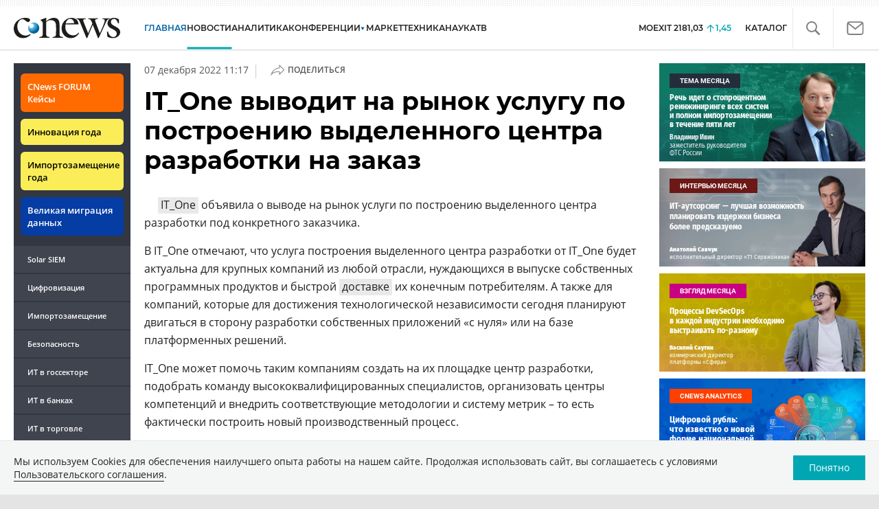

--- FILE ---
content_type: text/html; charset=UTF-8
request_url: https://www.cnews.ru/show.php?section=2&type=news&id=561535&name=IT_One+%D0%B2%D1%8B%D0%B2%D0%BE%D0%B4%D0%B8%D1%82+%D0%BD%D0%B0+%D1%80%D1%8B%D0%BD%D0%BE%D0%BA+%D1%83%D1%81%D0%BB%D1%83%D0%B3%D1%83+%D0%BF%D0%BE+%D0%BF%D0%BE%D1%81%D1%82%D1%80%D0%BE%D0%B5%D0%BD%D0%B8%D1%8E+%D0%B2%D1%8B%D0%B4%D0%B5%D0%BB%D0%B5%D0%BD%D0%BD%D0%BE%D0%B3%D0%BE+%D1%86%D0%B5%D0%BD%D1%82%D1%80%D0%B0+%D1%80%D0%B0%D0%B7%D1%80%D0%B0%D0%B1%D0%BE%D1%82%D0%BA%D0%B8+%D0%BD%D0%B0+%D0%B7%D0%B0%D0%BA%D0%B0%D0%B7&date=2022-12-07+11%3A17%3A59&auth=%D0%94%D0%BC%D0%B8%D1%82%D1%80%D0%B8%D0%B9+%D0%A1%D1%82%D0%B5%D0%BF%D0%B0%D0%BD%D0%BE%D0%B2&href=https%3A%2F%2Fwww.cnews.ru%2Fnews%2Fline%2F2022-12-07_it_one_vyvodit_na_rynok_uslugu
body_size: -122
content:
1768760497 561535